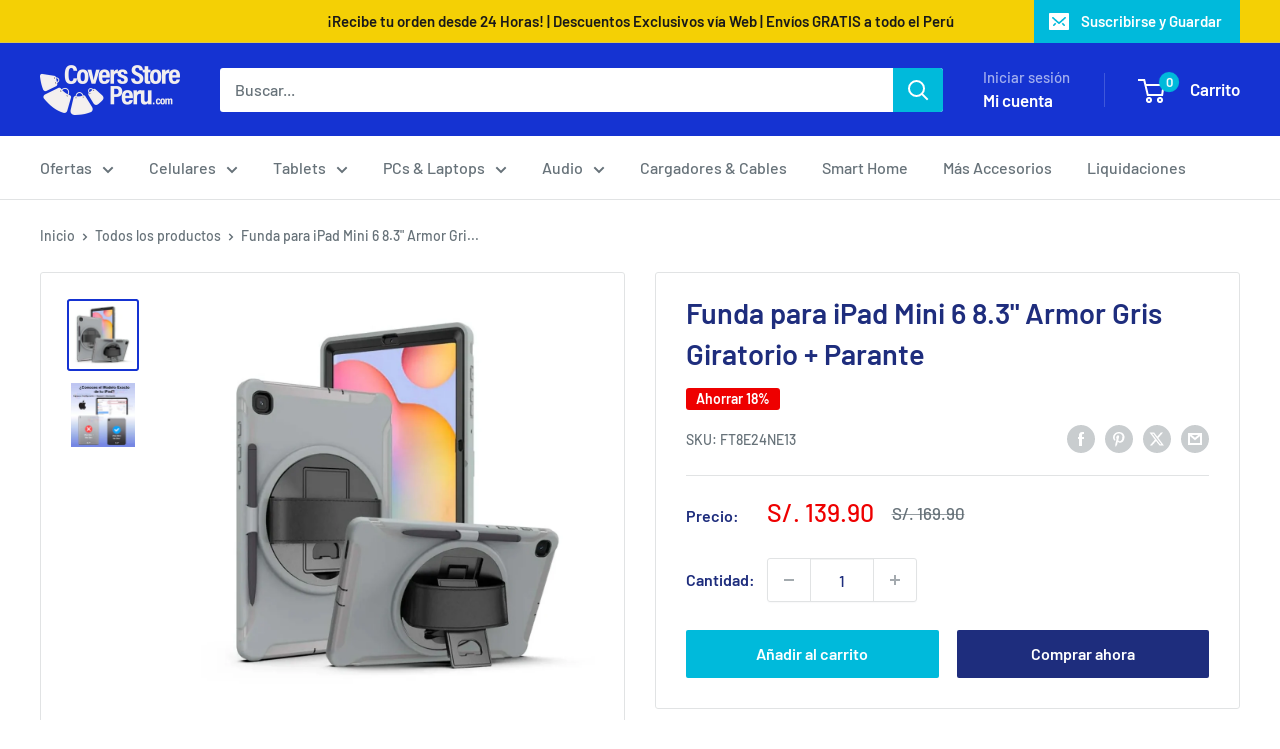

--- FILE ---
content_type: application/javascript
request_url: https://live-mt-server.wati.io/441169/api/v1/shopify/whatsappChatScript?shopifyDomain=coversstoreperu.myshopify.com&shop=coversstoreperu.myshopify.com
body_size: 744
content:
var wati_chatscript_url = 'https://wati-integration-prod-service.clare.ai/v2/watiWidget.js'; 
var wati_script = document.createElement('script'); wati_script.type = 'text/javascript'; wati_script.async = true; wati_script.src = wati_chatscript_url; 
var wati_optionStr = `{"enabled":true,"chatButtonSetting":{"backgroundColor":"#6ee28c","ctaText":"WhatsAppea con Nosotros","ctaIconWATI":false,"borderRadius":null,"marginLeft":"0","marginBottom":"20","marginRight":"20","position":"right"},"brandSetting":{"brandName":"WATI","brandSubTitle":"Typically replies within a day","brandImg":"https://storage.googleapis.com/usercontent.wati-assets.io/shopify/data/1f81018c-7156-45e2-a22f-70a3179a4af7/data/logo/coversstoreperu.myshopify.com-5f6150eb-fff0-40b4-a98e-602f6b7ca1e5.png?12741","brandImgData":null,"welcomeText":"Tengo una consulta ¿Pueden ayudarme ?","backgroundColor":"#0a5f54","ctaText":"¡Consultanos!","borderRadius":"25","autoShow":true,"phoneNumber":"+51913972788","messageText":"__page_link__","altText":null}}`;
var wati_options = JSON.parse(wati_optionStr);
wati_script.onload = function () { CreateWhatsappChatWidget(wati_options); }; 
var wati_script_tag = document.getElementsByTagName('script')[0]; wati_script_tag.parentNode.insertBefore(wati_script, wati_script_tag); var popup_script_url = 'https://wati-integration-prod-service.clare.ai/v2/popupWidget.js'; 
var wati_popup_script = document.createElement('script'); wati_popup_script.type = 'text/javascript'; wati_popup_script.async = true; wati_popup_script.src = popup_script_url; 
var wati_popup_script_tag = document.getElementsByTagName('script')[0]; wati_popup_script_tag.parentNode.insertBefore(wati_popup_script, wati_popup_script_tag); 